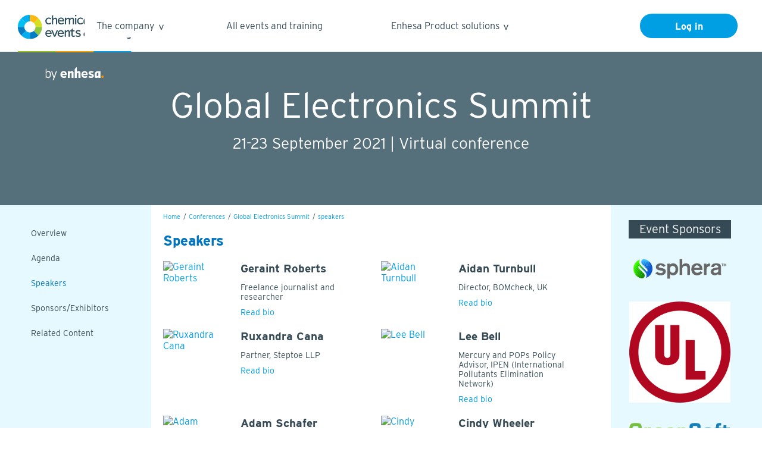

--- FILE ---
content_type: text/html;charset=utf-8
request_url: https://events.chemicalwatch.com/index.cfm?go=231788&s=speakers&view=print&view=print
body_size: 61400
content:

<!DOCTYPE html>
<html lang="en">
<head>
<meta charset="utf-8" />
<meta name="description" content="This&#x20;three-day&#x20;virtual&#x20;conference&#x20;offers&#x20;the&#x20;latest&#x20;information&#x20;and&#x20;advice&#x20;on&#x20;chemicals&#x20;management&#x20;and&#x20;restrictions&#x20;in&#x20;electronics,&#x20;presented&#x20;by&#x20;representatives&#x20;from&#x20;government&#x20;organisations,&#x20;trade&#x20;associations,&#x20;industry,&#x20;service&#x20;providers&#x20;and&#x20;NGOs.&#xd;&#xa;You&rsquo;ll&#x20;also&#x20;have&#x20;the&#x20;chance&#x20;to&#x20;network&#x20;virtually&#x20;with&#x20;other&#x20;attendees&#x20;and&#x20;put&#x20;your&#x20;questions&#x20;to&#x20;our&#x20;expert&#x20;speakers&#x20;during&#x20;the&#x20;dedicated&#x20;Q&amp;amp&#x3b;A&#x20;sessions.&#xd;&#xa;Key&#x20;topics&#x20;include&#xd;&#xa;&#xd;&#xa;Developments&#x20;from..." />
<meta name="robots" content="index,noarchive"/>
<meta name="verify-v1" content="qtIPKzOQ1D/53SN6nxeGwWUmJyng775vErYOm8G9wdQ=" />
<meta name="viewport" content="user-scalable=yes, width=device-width, initial-scale = 1"/>
<meta name="version" content="202501271.production"/>
<meta property="og:title" content="Chemical&#x20;Watch&#x20;Events&#x20;&amp;&#x20;Training&#x20;by&#x20;Enhesa"/>
<meta property="og:site_name" content="CW&#x20;Events"/>
<meta property="og:url" content="https&#x3a;&#x2f;&#x2f;events.chemicalwatch.com&#x2f;"/>
<meta property="og:description" content="Chemicals&#x20;management&#x20;and&#x20;control&#x20;conferences,&#x20;training&#x20;and&#x20;elearning"/>
<meta property="og:url" content="https&#x3a;&#x2f;&#x2f;events.chemicalwatch.com&#x2f;231788&#x2f;global-electronics-summit"><meta property="twitter:card" content="summary"><meta property="og:title" content="Global&#x20;Electronics&#x20;Summit&#x20;-&#x20;21-23&#x20;September&#x20;202113&#x3a;00&#x20;BST"><meta property="og:site_name" content="Events&#x20;&amp;&#x20;Training"><meta property="twitter:site" content="&#x40;chemicalwatch"><meta property="og:image" content="https&#x3a;&#x2f;&#x2f;events.chemicalwatch.com&#x2f;images&#x2f;Electronics&#x25;2DEurope&#x25;2Dcalendar.png"><meta property="og:description" content="A&#x20;three-day&#x20;virtual&#x20;conference&#x20;offering&#x20;the&#x20;latest&#x20;information&#x20;on&#x20;chemicals&#x20;management&#x20;and&#x20;restrictions&#x20;in&#x20;electronics,&#x20;plus&#x20;hot&#x20;topics.">
<title>Event Listing | Global Electronics Summit | Events & Training</title>
<link rel="canonical" href="https&#x3a;&#x2f;&#x2f;events.chemicalwatch.com&#x2f;231788&#x2f;global-electronics-summit&#x2f;speakers"/>
<link nonce="462E04F7-40EA-4457-8F6A872DC37AAE26" rel="stylesheet" href="&#x2f;_&#x2f;jquery&#x2f;featherlight&#x2f;1.7.14&#x2f;featherlight.min.css" media="screen"/>
<link nonce="462E04F7-40EA-4457-8F6A872DC37AAE26" rel="stylesheet" href="&#x2f;_&#x2f;jquery&#x2f;smartmenus&#x2f;1.2.1&#x2f;css&#x2f;sm-core-css.css" media="screen"/>
<link nonce="462E04F7-40EA-4457-8F6A872DC37AAE26" rel="stylesheet" href="&#x2f;assets&#x2f;202502251&#x2f;min&#x2f;css&#x2f;portal&#x2f;styles.css" media="screen"/>
<link nonce="462E04F7-40EA-4457-8F6A872DC37AAE26" rel="stylesheet" href="&#x2f;assets&#x2f;202502251&#x2f;min&#x2f;css&#x2f;print&#x2f;styles.css" media="print"/>
<link nonce="462E04F7-40EA-4457-8F6A872DC37AAE26" rel="stylesheet" href="&#x2f;&#x2f;use.typekit.net&#x2f;unl8mtf.css" media="screen"/>
<link nonce="462E04F7-40EA-4457-8F6A872DC37AAE26" rel="stylesheet" href="&#x2f;&#x2f;fonts.googleapis.com&#x2f;css&#x3f;family&#x3d;Roboto&#x3a;400,500,700&amp;display&#x3d;swap" media="screen"/>
<link nonce="462E04F7-40EA-4457-8F6A872DC37AAE26" rel="stylesheet" href="&#x2f;&#x2f;fonts.googleapis.com&#x2f;css2&#x3f;family&#x3d;Roboto&#x2b;Slab&#x3a;wght&#x40;700&amp;display&#x3d;swap" media="screen"/>
<link nonce="462E04F7-40EA-4457-8F6A872DC37AAE26" rel="stylesheet" href="&#x2f;&#x2f;brick.freetls.fastly.net&#x2f;Source&#x2b;Sans&#x2b;Pro&#x3a;400,400i,600,600i,700&#x3a;f" media="screen"/>
<!-- Google Tag Manager -->
<script nonce="462E04F7-40EA-4457-8F6A872DC37AAE26">
(function(w,d,s,l,i){w[l]=w[l]||[];w[l].push({'gtm.start':
new Date().getTime(),event:'gtm.js'});var f=d.getElementsByTagName(s)[0],
j=d.createElement(s),dl=l!='dataLayer'?'&l='+l:'';j.async=true;j.src=
'https://www.googletagmanager.com/gtm.js?id='+i+dl;f.parentNode.insertBefore(j,f);
})(window,document,'script','dataLayer','GTM-5TDS4B7');
</script>
<!-- End Google Tag Manager -->
<script nonce="462E04F7-40EA-4457-8F6A872DC37AAE26" src="&#x2f;_&#x2f;jquery&#x2f;jquery-3.7.1.min.js"></script>
<meta http-equiv="Content-Security-Policy" content="default-src&#x20;&#x27;self&#x27;&#x20;&#x2a;.hs-analytics.net&#x20;&#x2a;.usemessages.com&#x20;googleads.g.doubleclick.net&#x20;securepubads.g.doubleclick.net&#x20;&#x2a;.doubleclick.net&#x3b;&#xd;&#xa;&#xd;&#xa;script-src&#x20;&#x27;self&#x27;&#x20;&#x27;nonce-462E04F7-40EA-4457-8F6A872DC37AAE26&#x27;&#x20;&#x27;strict-dynamic&#x27;&#x20;&#x27;unsafe-inline&#x27;&#x20;&#x27;unsafe-eval&#x27;&#x20;&#x2a;.googletagmanager.com&#x20;&#x2a;.hs-scripts.com&#x20;&#x2a;.linkedin.com&#x20;&#x2a;.bing.com&#x20;&#x2a;.licdn.com&#x20;&#x2a;.gotowebinar.com&#x20;&#x2a;.hs-analytics.net&#x20;&#x2a;.usemessages.com&#x20;googleads.g.doubleclick.net&#x20;securepubads.g.doubleclick.net&#x20;&#x2a;.doubleclick.net&#x20;&#x2a;.vimeo.com&#x20;&#x2a;.gstatic.com&#x3b;&#xd;&#xa;&#xd;&#xa;script-src-attr&#x20;&#x27;self&#x27;&#x20;&#x27;unsafe-inline&#x27;&#x3b;&#xd;&#xa;&#xd;&#xa;script-src-elem&#x20;&#x27;self&#x27;&#x20;&#x27;unsafe-inline&#x27;&#x20;&#x2a;.google.com&#x20;google.com&#x20;&#x2a;.googleapis.com&#x20;&#x2a;.google-analytics.com&#x20;&#x2a;.googletagservices.com&#x20;&#x2a;.calibermind.com&#x20;&#x2a;.intercom.io&#x20;&#x2a;.intercomcdn.com&#x20;&#x2a;.doubleclick.net&#x20;&#x2a;.googlesyndication.com&#x20;&#x2a;.googletagmanager.com&#x20;localhost&#x20;&#x2a;.enhesa.com&#x20;&#x2a;.pendo.io&#x20;cdn.eu.pendo.io&#x20;&#x2a;.licdn.com&#x20;&#x2a;.bing.com&#x20;&#x2a;.hs-scripts.com&#x20;&#x2a;.hs-analytics.net&#x20;&#x2a;.hsadspixel.net&#x20;&#x2a;.hs-banner.com&#x20;&#x2a;.hubspot.com&#x20;&#x2a;.usemessages.com&#x20;&#x2a;.adtrafficquality.google&#x20;fonts.googleapis.com&#x20;&#x2a;.gstatic.com&#x20;&#x2a;.hscollectedforms.net&#x20;js.hscollectedforms.net&#x3b;&#xd;&#xa;&#xd;&#xa;style-src&#x20;&#x27;self&#x27;&#x20;&#x27;nonce-462E04F7-40EA-4457-8F6A872DC37AAE26&#x27;&#x20;&#x27;unsafe-inline&#x27;&#x20;&#x2a;.typekit.net&#x20;&#x2a;.gstatic.com&#x20;&#x2a;.hs-analytics.net&#x20;fonts.googleapis.com&#x20;brick.freetls.fastly.net&#x20;googleads.g.doubleclick.net&#x3b;&#xd;&#xa;&#xd;&#xa;style-src-elem&#x20;&#x27;self&#x27;&#x20;&#x27;unsafe-inline&#x27;&#x20;&#x2a;.typekit.net&#x20;&#x2a;.gstatic.com&#x20;fonts.googleapis.com&#x20;brick.freetls.fastly.net&#x20;&#x2a;.pendo.io&#x20;cdn.eu.pendo.io&#x20;googleads.g.doubleclick.net&#x3b;&#xd;&#xa;&#xd;&#xa;style-src-attr&#x20;&#x27;self&#x27;&#x20;&#x27;unsafe-inline&#x27;&#x20;&#x2a;.enhesa.com&#x3b;&#xd;&#xa;&#xd;&#xa;img-src&#x20;&#x27;self&#x27;&#x20;blob&#x3a;&#x20;data&#x3a;&#x20;&#x2a;.chemicalwatch.com&#x20;&#x2a;.chemicalwatch.test&#x3a;&#x2a;&#x20;https&#x3a;&#x2f;&#x2f;chemical-watch.s3.eu-west-1.amazonaws.com&#x20;https&#x3a;&#x2f;&#x2f;chemical-watch.s3.amazonaws.com&#x20;&#x2a;.vimeocdn.com&#x20;&#x2a;.google.com&#x20;google.com&#x20;&#x2a;.google.pt&#x20;google.pt&#x20;&#x2a;.gstatic.com&#x20;&#x2a;.googlesyndication.com&#x20;&#x2a;.pendo.io&#x20;cdn.eu.pendo.io&#x20;&#x2a;.googleadservices.com&#x20;www.googleadservices.com&#x20;&#x2a;.ads.linkedin.com&#x20;&#x2a;.bing.com&#x20;&#x2a;.hubspot.com&#x20;&#x2a;.hsforms.com&#x20;&#x2a;.adtrafficquality.google&#x20;&#x2a;.googletagmanager.com&#x20;stats.g.doubleclick.net&#x20;&#x2a;.intercomcdn.com&#x20;&#x2a;.googleapis.com&#x3b;&#xd;&#xa;&#xd;&#xa;font-src&#x20;&#x27;self&#x27;&#x20;&#x2a;.fastly.net&#x20;&#x2a;.typekit.net&#x20;font.gstatic.com&#x20;&#x2a;.gstatic.com&#x20;&#x2a;.intercomcdn.com&#x20;fonts.googleapis.com&#x20;brick.freetls.fastly.net&#x20;&#x2a;.cloudflare.com&#x3b;&#xd;&#xa;&#xd;&#xa;media-src&#x20;&#x27;self&#x27;&#x20;&#x2a;.gotowebinar.com&#x20;&#x2a;.cvent.me&#x20;&#x2a;.vimeo.com&#x20;&#x2a;.vimeocdn.com&#x3b;&#xd;&#xa;&#xd;&#xa;object-src&#x20;&#x27;none&#x27;&#x3b;&#xd;&#xa;&#xd;&#xa;base-uri&#x20;&#x27;none&#x27;&#x3b;&#xd;&#xa;&#xd;&#xa;form-action&#x20;&#x27;self&#x27;&#x20;localhost&#x20;&#x2a;.enhesa.com&#x20;&#x2a;.doubleclick.net&#x20;&#x2a;.googlesyndication.com&#x20;&#x2a;.googleapis.com&#x20;chemicalwatch.ultracartdev.com&#x3b;&#xd;&#xa;&#xd;&#xa;connect-src&#x20;&#x27;self&#x27;&#x20;&#x2a;.calibermind.com&#x20;&#x2a;.chemicalwatch.com&#x20;&#x2a;.chemicalwatch.test&#x20;&#x2a;.chemicalwatch.test&#x3a;9081&#x20;&#x2a;.intercom.io&#x20;&#x2a;.google-analytics.com&#x20;&#x2a;.doubleclick.net&#x20;&#x2a;.googlesyndication.com&#x20;&#x2a;.googleapis.com&#x20;&#x2a;.pendo.io&#x20;cdn.eu.pendo.io&#x20;&#x2a;.adtrafficquality.google&#x20;&#x2a;.google.com&#x20;google.com&#x20;&#x2a;.bing.com&#x20;&#x2a;.linkedin.com&#x20;&#x2a;.google.pt&#x20;google.pt&#x20;wss&#x3a;&#x2f;&#x2f;nexus-websocket-a.intercom.io&#x20;&#x2a;.hubspot.com&#x20;&#x2a;.hubapi.com&#x20;&#x2a;.hsappstatic.net&#x20;static.hsappstatic.net&#x20;&#x2a;.hscollectedforms.net&#x20;&#x2a;.cvent.me&#x20;&#x2a;.gstatic.com&#x3b;&#xd;&#xa;&#xd;&#xa;frame-src&#x20;&#x27;self&#x27;&#x20;&#x2a;.google.com&#x20;&#x2a;.intercom.io&#x20;&#x2a;.intercomcdn.com&#x20;&#x2a;.doubleclick.net&#x20;&#x2a;.googlesyndication.com&#x20;&#x2a;.googletagmanager.com&#x20;&#x2a;.adtrafficquality.google&#x20;&#x2a;.vimeo.com&#x20;open.spotify.com&#x20;&#x2a;.vimeocdn.com&#x20;&#x2a;.hubspot.com&#x20;&#x2a;.pendo.io&#x20;cdn.eu.pendo.io&#x20;&#x2a;.amazonaws.com&#x3b;&#xd;&#xa;&#xd;&#xa;fenced-frame-src&#x20;&#x27;self&#x27;&#x3b;&#xd;&#xa;&#xd;&#xa;frame-ancestors&#x20;&#x2a;.enhesa.com">
<link rel="shortcut icon" href="&#x2f;static&#x2f;favicon-cw.png" type="image/png">
<link rel="icon" href="&#x2f;static&#x2f;favicon-cw.png" type="image/png">
<link rel="copyright" href="https&#x3a;&#x2f;&#x2f;events.chemicalwatch.com&#x2f;terms_and_conditions">
<script nonce='462E04F7-40EA-4457-8F6A872DC37AAE26'>(function(i,s,o,g,r,a,m){i['GoogleAnalyticsObject']=r;i[r]=i[r]||function(){
(i[r].q=i[r].q||[]).push(arguments)},i[r].l=1*new Date();a=s.createElement(o),
m=s.getElementsByTagName(o)[0];a.async=1;a.src=g;m.parentNode.insertBefore(a,m)
})(window,document,'script','https://www.google-analytics.com/analytics.js','ga');
ga( 'create','UA-20204751-1','auto',{'allowLinker':true } );
ga( 'require','linker' );
ga( 'linker:autoLink',[ 'chemicalwatch.ultracartdev.com']);ga( 'set',{
'dimension1': 'Not\x20logged\x20in'
});ga( 'set',{
'dimension2': 'Event'
});ga( 'send','pageview' );
ga( 'require','ecommerce' );</script>
<script src="&#x2f;assets&#x2f;202502251&#x2f;min&#x2f;js&#x2f;calibermind/calibermind.js"></script>
<script src="&#x2f;assets&#x2f;202502251&#x2f;min&#x2f;js&#x2f;pendo/pendo.js"></script>
<script nonce="462E04F7-40EA-4457-8F6A872DC37AAE26">
const user = {
accountId: 0,
email: '',
name: ' ',
organization: '',
}
initializePendo(user);
</script>
<script nonce="462E04F7-40EA-4457-8F6A872DC37AAE26">
var googletag = googletag || {};
googletag.cmd = googletag.cmd || [];
(function() {
var gads = document.createElement( 'script' );
gads.async = true;
gads.type = 'text/javascript';
var useSSL = 'https:' == document.location.protocol;
gads.src = ( useSSL? 'https:': 'http:' ) + '//www.googletagservices.com/tag/js/gpt.js';
var node = document.getElementsByTagName( 'script' )[0];
node.parentNode.insertBefore( gads,node );
})();
if ( typeof( googletag ) != 'undefined' ) {
googletag.cmd.push( function() {
googletag.defineSlot( '/1980463/ET_Home_MedRectangle_Right_4_192x287',[192, 287],'ET_Home_MedRectangle_Right_4_192x287' )
.addService( googletag.pubads() );
googletag.pubads().enableSingleRequest();
googletag.enableServices();
} );
}
</script>
<script type="application/ld+json">
{"@context":"https://schema.org/","@type":"Organization","name":"Enhesa Product","legalName":" Ltd","url":"https://product.enhesa.com","logo":"https://product.enhesa.com/assets/img/CW/logo.svg","foundingDate":"2007","sameAs":["https://twitter.com/chemicalwatch","https://www.linkedin.com/company/chemical-watch/","https://www.facebook.com/Chemical-Watch-1522673931186812/"],"contactPoint":{"@type":"ContactPoint","contactType":"customer support","telephone":"+44 (0)1743 818 101","email":"product.support@enhesa.com"}}
</script>
<script type="application/ld+json">
{"@context":"https://schema.org/","headline":"Global Electronics Summit","description":"<p>This three-day virtual conference offers the latest information and advice on chemicals management and restrictions in electronics, presented by representatives from government organisations, trade associations, industry, service providers and NGOs.</p>\r\n<p>You’ll also have the chance to network virtually with other attendees and put your questions to our expert speakers during the dedicated Q&amp;A sessions.</p>\r\n<p><strong>Key topics include</strong></p>\r\n<ul>\r\n<li aria-level=\"1\">Developments from Europe, including the coherence of RoHS, REACH and other chemical-product policies that affect electronics, and the proposed new REACH restriction on PFASs</li>\r\n<li aria-level=\"1\">The EU sustainable products initiative: expectations from the electronics industry</li>\r\n<li aria-level=\"1\">The Echa Scip database and electronics</li>\r\n<li aria-level=\"1\">TSCA and other US regulations</li>\r\n<li aria-level=\"1\">The circular economy, including Circular Electronic Partnership initiative</li>\r\n<li aria-level=\"1\">Global electronics waste and recycling issues</li>\r\n<li aria-level=\"1\">Packaging issues and ecodesign</li>\r\n<li aria-level=\"1\">RoHS around the world</li>\r\n<li aria-level=\"1\">Flame retardants</li>\r\n</ul>","datePublished":null,"dateModified":"2021-10-01T10:27:57Z","lastMajorUpdateDatetime":null,"@type":"BusinessEvent","name":"Global Electronics Summit","organizer":{"@type":"Organization","name":"Chemical Watch","url":"https://product.enhesa.com"},"location":{"@type":"VirtualLocation","url":"https://events.chemicalwatch.com/231788"},"eventAttendanceMode":"https://schema.org/OnlineEventAttendanceMode","startDate":"2021-09-21","endDate":"2021-09-23"}
</script>
<link href="https&#x3a;&#x2f;&#x2f;events.chemicalwatch.com&#x2f;feeds&#x2f;events.xml" rel="alternate" type="application/rss+xml" title="Events&#x20;&amp;&#x20;Training from Chemical Watch"/><style>.notice { background:#3ebcd2;color:#fff;padding:10px;text-align:center } .notice a { color:#fff !important; } .notice a:hover { color:#BEE9F0 }</style></head>
<body id="top" class="et&#x20;events&#x20;event">
<!-- Google Tag Manager (noscript) -->
<noscript><iframe src="https://www.googletagmanager.com/ns.html?id=GTM-5TDS4B7"
height="0" width="0" style="display:none;visibility:hidden"></iframe></noscript>
<!-- End Google Tag Manager (noscript) -->
<p class="screenreader-only">Skip to: <a href="#top-navigation">top navigation</a> | <a href="#main-navigation">main navigation</a> | <a href="#content">main content</a></p>
<div class="frame">
<div class="top-bar">
<div class="logo">
<a href="/">
<img src="&#x2f;assets&#x2f;202502251&#x2f;img&#x2f;ET&#x2f;logo-eventportal.svg" alt="Company logo"/>
</a>
</div>
<nav>
<!-- Mobile menu toggle button (hamburger/x icon) -->
<input id="hamburger-nav-state" type="checkbox" />
<label class="hamburger-nav-btn" for="hamburger-nav-state">
<span class="hamburger-nav-btn-icon"></span>
</label>
<ul id="product-navigation" class="sm sm-simple product-navigation hamburger-nav">
<li>
<a href="">The company</a>
<ul>
<li><a class="menu-size" href="https://www.enhesa.com/">Enhesa</a></li>
<li><a class="menu-size" href="https://www.enhesa.com/product-intelligence/contact-us-cw-events/">Contact Us</a></li>
</ul>
</li>
<li>
<a href="/">All events and training</a>
</li>
<li>
<a href="https://enhesa.com/product/solutions/">Enhesa Product solutions</a>
<ul>
<li><a class="menu-size" href="https://enhesa.com/product/our-solutions/professional-development/">Professional Development</a></li>
<li><a class="menu-size" href="https://enhesa.com/product/our-solutions/chemical-watch-news-insight/">Chemical Watch News &amp; Insight</a></li>
<li><a class="menu-size" href="https://enhesa.com/product/our-solutions/regulatory-database/">Regulatory Database</a></li>
</ul>
</li>
</ul>
</nav>
<div class="account">
<a class="button button-f modal-link" data-modal-width="655" href="/login">Log in</a>
</div>
</div>
<div class="banner" role="banner" style="background-image: url(https://static.chemicalwatch.com/logos/banner/event-portal-bg.png)">
<div class="banner-content">
<div class="banner-heading">
<h1>Global Electronics Summit</h1>
</div>
<div class="banner-heading-sub"><time datetime="2021-09-21T13:00:00+01:00">21</time>-<time datetime="2021-09-23T20:00:00+01:00">23 September 2021</time> | Virtual conference</div>
<div class="cta-buttons">
</div>
</div>
</div>
<div id="content" class="content">
<nav>
<ul class="section-navigation">
<li>
<span class="toggle" aria-haspopup="true">
<input id="group-1" type="checkbox" hidden />
<label for="group-1">Select section <span>▼</span></label>
<ul class="group-list">
<li>
<a href="&#x2f;231788&#x2f;global-electronics-summit">Overview</a>
</li>
<li>
<a href="&#x2f;231788&#x2f;global-electronics-summit&#x2f;programme">Agenda</a>
</li>
<li>
<a class="selected" href="&#x2f;231788&#x2f;global-electronics-summit&#x2f;speakers">Speakers</a>
</li>
<li>
<a href="&#x2f;231788&#x2f;global-electronics-summit&#x2f;partners">Sponsors&#x2f;Exhibitors</a>
</li>
<li>
<a href="&#x2f;231788&#x2f;global-electronics-summit&#x2f;articles">Related Content</a>
</li>
<li>
</li>
</ul>
</span>
</li>
</ul>
</nav>
<section class="main" role="main">
<ol class="breadcrumb" itemscope itemtype="http://schema.org/BreadcrumbList">
<li itemprop="itemListElement" itemscope itemtype="http://schema.org/ListItem">
<a itemprop="item" href="https&#x3a;&#x2f;&#x2f;events.chemicalwatch.com&#x2f;"><span itemprop="name">Home</span></a>
<meta itemprop="position" content="1">
</li>
<li itemprop="itemListElement" itemscope itemtype="http://schema.org/ListItem">
<a itemprop="item" href="https&#x3a;&#x2f;&#x2f;events.chemicalwatch.com&#x2f;conferences"><span itemprop="name">Conferences</span></a>
<meta itemprop="position" content="2">
</li>
<li itemprop="itemListElement" itemscope itemtype="http://schema.org/ListItem">
<a itemprop="item" href="https&#x3a;&#x2f;&#x2f;events.chemicalwatch.com&#x2f;231788&#x2f;global-electronics-summit"><span itemprop="name">Global Electronics Summit</span></a>
<meta itemprop="position" content="3">
</li>
<li itemprop="itemListElement" itemscope itemtype="http://schema.org/ListItem">
<a itemprop="item" href="https&#x3a;&#x2f;&#x2f;events.chemicalwatch.com&#x2f;231788&#x2f;global-electronics-summit&#x2f;speakers"><span itemprop="name">speakers</span></a>
<meta itemprop="position" content="3">
</li>
</ol>
<article>
<h2>Speakers</h2>
<div class="speaker-panel">
<div itemprop="employee" itemscope itemtype="http://schema.org/Person" class="speaker">
<div class="photo">
<a href="&#x2f;231788&#x2f;global-electronics-summit/speakers?speakerID=64865">
<img alt="Geraint&#x20;Roberts" loading="lazy" src="https&#x3a;&#x2f;&#x2f;static.chemicalwatch.com&#x2f;Geraint-Roberts.jpg">
</a>
</div>
<div class="info">
<div class="name" itemprop="name">
<h3>Geraint Roberts</h3>
</div>
<div class="jobtitle">
<meta itemprop="jobTitle" content=""/>
<meta itemprop="worksFor" itemscope itemtype="http://schema.org/Organization" itemref="organisation"/>
<meta id="organisation" content="Freelance&#x20;journalist&#x20;and&#x20;researcher"/>
Freelance journalist and researcher
</div>
<div>
<a href="&#x2f;231788&#x2f;global-electronics-summit/speakers?speakerID=64865">Read bio</a>
</div>
</div>
</div>
<div itemprop="employee" itemscope itemtype="http://schema.org/Person" class="speaker">
<div class="photo">
<a href="&#x2f;231788&#x2f;global-electronics-summit/speakers?speakerID=58741">
<img alt="Aidan&#x20;Turnbull" loading="lazy" src="https&#x3a;&#x2f;&#x2f;static.chemicalwatch.com&#x2f;Aidan-Turnbull101303.jpg">
</a>
</div>
<div class="info">
<div class="name" itemprop="name">
<h3>Aidan Turnbull</h3>
</div>
<div class="jobtitle">
<meta itemprop="jobTitle" content="Director"/>
<meta itemprop="worksFor" itemscope itemtype="http://schema.org/Organization" itemref="organisation"/>
<meta id="organisation" content="BOMcheck,&#x20;UK"/>
Director, BOMcheck, UK
</div>
<div>
<a href="&#x2f;231788&#x2f;global-electronics-summit/speakers?speakerID=58741">Read bio</a>
</div>
</div>
</div>
<div itemprop="employee" itemscope itemtype="http://schema.org/Person" class="speaker">
<div class="photo">
<a href="&#x2f;231788&#x2f;global-electronics-summit/speakers?speakerID=67383">
<img alt="Ruxandra&#x20;Cana" loading="lazy" src="https&#x3a;&#x2f;&#x2f;static.chemicalwatch.com&#x2f;Cana-Ruxandra-opt.jpg">
</a>
</div>
<div class="info">
<div class="name" itemprop="name">
<h3>Ruxandra Cana</h3>
</div>
<div class="jobtitle">
<meta itemprop="jobTitle" content="Partner"/>
<meta itemprop="worksFor" itemscope itemtype="http://schema.org/Organization" itemref="organisation"/>
<meta id="organisation" content="Steptoe&#x20;LLP"/>
Partner, Steptoe LLP
</div>
<div>
<a href="&#x2f;231788&#x2f;global-electronics-summit/speakers?speakerID=67383">Read bio</a>
</div>
</div>
</div>
<div itemprop="employee" itemscope itemtype="http://schema.org/Person" class="speaker">
<div class="photo">
<a href="&#x2f;231788&#x2f;global-electronics-summit/speakers?speakerID=287950">
<img alt="Lee&#x20;Bell" loading="lazy" src="https&#x3a;&#x2f;&#x2f;static.chemicalwatch.com&#x2f;Lee-Bell-500x500-24.06.2021.png">
</a>
</div>
<div class="info">
<div class="name" itemprop="name">
<h3>Lee Bell</h3>
</div>
<div class="jobtitle">
<meta itemprop="jobTitle" content="Mercury&#x20;and&#x20;POPs&#x20;Policy&#x20;Advisor"/>
<meta itemprop="worksFor" itemscope itemtype="http://schema.org/Organization" itemref="organisation"/>
<meta id="organisation" content="IPEN&#x20;&#x28;International&#x20;Pollutants&#x20;Elimination&#x20;Network&#x29;"/>
Mercury and POPs Policy Advisor, IPEN &#x28;International Pollutants Elimination Network&#x29;
</div>
<div>
<a href="&#x2f;231788&#x2f;global-electronics-summit/speakers?speakerID=287950">Read bio</a>
</div>
</div>
</div>
<div itemprop="employee" itemscope itemtype="http://schema.org/Person" class="speaker">
<div class="photo">
<a href="&#x2f;231788&#x2f;global-electronics-summit/speakers?speakerID=320018">
<img alt="Adam&#x20;Schafer" loading="lazy" src="https&#x3a;&#x2f;&#x2f;static.chemicalwatch.com&#x2f;Adam-Schafer-intel.jpg">
</a>
</div>
<div class="info">
<div class="name" itemprop="name">
<h3>Adam Schafer</h3>
</div>
<div class="jobtitle">
<meta itemprop="jobTitle" content="Director&#x20;of&#x20;Supply&#x20;Chain&#x20;Responsibility"/>
<meta itemprop="worksFor" itemscope itemtype="http://schema.org/Organization" itemref="organisation"/>
<meta id="organisation" content="Intel,&#x20;US"/>
Director of Supply Chain Responsibility, Intel, US
</div>
<div>
<a href="&#x2f;231788&#x2f;global-electronics-summit/speakers?speakerID=320018">Read bio</a>
</div>
</div>
</div>
<div itemprop="employee" itemscope itemtype="http://schema.org/Person" class="speaker">
<div class="photo">
<a href="&#x2f;231788&#x2f;global-electronics-summit/speakers?speakerID=270648">
<img alt="Cindy&#x20;Wheeler" loading="lazy" src="https&#x3a;&#x2f;&#x2f;static.chemicalwatch.com&#x2f;Cindy-Wheeler-500x500-15.06.21.png">
</a>
</div>
<div class="info">
<div class="name" itemprop="name">
<h3>Cindy Wheeler</h3>
</div>
<div class="jobtitle">
<meta itemprop="jobTitle" content="Attorney-adviser,&#x20;Existing&#x20;Chemicals&#x20;Risk&#x20;Management&#x20;Division,&#x20;Office&#x20;of&#x20;Pollution&#x20;Prevention&#x20;and&#x20;Toxics"/>
<meta itemprop="worksFor" itemscope itemtype="http://schema.org/Organization" itemref="organisation"/>
<meta id="organisation" content="EPA"/>
Attorney-adviser, Existing Chemicals Risk Management Division, Office of Pollution Prevention and Toxics, EPA
</div>
<div>
<a href="&#x2f;231788&#x2f;global-electronics-summit/speakers?speakerID=270648">Read bio</a>
</div>
</div>
</div>
<div itemprop="employee" itemscope itemtype="http://schema.org/Person" class="speaker">
<div class="photo">
<a href="&#x2f;231788&#x2f;global-electronics-summit/speakers?speakerID=58935">
<img alt="Richard&#x20;Engler" loading="lazy" src="https&#x3a;&#x2f;&#x2f;static.chemicalwatch.com&#x2f;Richard-Engler-opt.jpg">
</a>
</div>
<div class="info">
<div class="name" itemprop="name">
<h3>Richard Engler</h3>
</div>
<div class="jobtitle">
<meta itemprop="jobTitle" content="Director&#x20;of&#x20;Chemistry"/>
<meta itemprop="worksFor" itemscope itemtype="http://schema.org/Organization" itemref="organisation"/>
<meta id="organisation" content="Bergeson&#x20;&amp;&#x20;Campbell,&#x20;PC"/>
Director of Chemistry, Bergeson &amp; Campbell, PC
</div>
<div>
<a href="&#x2f;231788&#x2f;global-electronics-summit/speakers?speakerID=58935">Read bio</a>
</div>
</div>
</div>
<div itemprop="employee" itemscope itemtype="http://schema.org/Person" class="speaker">
<div class="photo">
<a href="&#x2f;231788&#x2f;global-electronics-summit/speakers?speakerID=58933">
<img alt="Lynn&#x20;L.&#x20;Bergeson" loading="lazy" src="https&#x3a;&#x2f;&#x2f;static.chemicalwatch.com&#x2f;Lynn-Bergeson-opt.jpg">
</a>
</div>
<div class="info">
<div class="name" itemprop="name">
<h3>Lynn L. Bergeson</h3>
</div>
<div class="jobtitle">
<meta itemprop="jobTitle" content="Managing&#x20;Partner&#x20;of&#x20;Bergeson&#x20;&amp;&#x20;Campbell,&#x20;P.C.&#x20;&#x28;B&amp;C&reg;&#x29;&#x20;and&#x20;President&#x20;of&#x20;The&#x20;Acta&#x20;Group,&#x20;L.L.C.&#x20;&#x28;Acta&reg;&#x29;"/>
<meta itemprop="worksFor" itemscope itemtype="http://schema.org/Organization" itemref="organisation"/>
<meta id="organisation" content="Bergeson&#x20;&amp;&#x20;Campbell,&#x20;USA"/>
Managing Partner of Bergeson &amp; Campbell, P.C. &#x28;B&amp;C&reg;&#x29; and President of The Acta Group, L.L.C. &#x28;Acta&reg;&#x29;, Bergeson &amp; Campbell, USA
</div>
<div>
<a href="&#x2f;231788&#x2f;global-electronics-summit/speakers?speakerID=58933">Read bio</a>
</div>
</div>
</div>
<div itemprop="employee" itemscope itemtype="http://schema.org/Person" class="speaker">
<div class="photo">
<a href="&#x2f;231788&#x2f;global-electronics-summit/speakers?speakerID=59363">
<img alt="Michael&#x20;Kirschner" loading="lazy" src="https&#x3a;&#x2f;&#x2f;static.chemicalwatch.com&#x2f;Michael-Kirschner-photo-jpg-opt.jpg">
</a>
</div>
<div class="info">
<div class="name" itemprop="name">
<h3>Michael Kirschner</h3>
</div>
<div class="jobtitle">
<meta itemprop="jobTitle" content="President"/>
<meta itemprop="worksFor" itemscope itemtype="http://schema.org/Organization" itemref="organisation"/>
<meta id="organisation" content="Design&#x20;Chain&#x20;Associates,&#x20;LLC,&#x20;United&#x20;States"/>
President, Design Chain Associates, LLC, United States
</div>
<div>
<a href="&#x2f;231788&#x2f;global-electronics-summit/speakers?speakerID=59363">Read bio</a>
</div>
</div>
</div>
<div itemprop="employee" itemscope itemtype="http://schema.org/Person" class="speaker">
<div class="photo">
<a href="&#x2f;231788&#x2f;global-electronics-summit/speakers?speakerID=76014">
<img alt="Laura&#x20;M.&#x20;Duncan" loading="lazy" src="https&#x3a;&#x2f;&#x2f;static.chemicalwatch.com&#x2f;Laura-Metz-Duncan_updated-bio-photo_opt.jpg">
</a>
</div>
<div class="info">
<div class="name" itemprop="name">
<h3>Laura M. Duncan</h3>
</div>
<div class="jobtitle">
<meta itemprop="jobTitle" content="Principal"/>
<meta itemprop="worksFor" itemscope itemtype="http://schema.org/Organization" itemref="organisation"/>
<meta id="organisation" content="Product&#x20;Law&#x20;Group,&#x20;United&#x20;States"/>
Principal, Product Law Group, United States
</div>
<div>
<a href="&#x2f;231788&#x2f;global-electronics-summit/speakers?speakerID=76014">Read bio</a>
</div>
</div>
</div>
<div itemprop="employee" itemscope itemtype="http://schema.org/Person" class="speaker">
<div class="photo">
<a href="&#x2f;231788&#x2f;global-electronics-summit/speakers?speakerID=69713">
<img alt="Aury&#x20;Hathout" loading="lazy" src="https&#x3a;&#x2f;&#x2f;static.chemicalwatch.com&#x2f;Aury-Hathout.jpg">
</a>
</div>
<div class="info">
<div class="name" itemprop="name">
<h3>Aury Hathout</h3>
</div>
<div class="jobtitle">
<meta itemprop="jobTitle" content="President&#x20;and&#x20;Lab&#x20;Quality&#x20;Manager"/>
<meta itemprop="worksFor" itemscope itemtype="http://schema.org/Organization" itemref="organisation"/>
<meta id="organisation" content="Enviropass&#x20;Expertise&#x20;Inc,&#x20;Canada"/>
President and Lab Quality Manager, Enviropass Expertise Inc, Canada
</div>
<div>
<a href="&#x2f;231788&#x2f;global-electronics-summit/speakers?speakerID=69713">Read bio</a>
</div>
</div>
</div>
<div itemprop="employee" itemscope itemtype="http://schema.org/Person" class="speaker">
<div class="photo">
<a href="&#x2f;231788&#x2f;global-electronics-summit/speakers?speakerID=68045">
<img alt="Lauren&#x20;Heine&#x20;PH.D." loading="lazy" src="https&#x3a;&#x2f;&#x2f;static.chemicalwatch.com&#x2f;Lauren-Heine-opt.png">
</a>
</div>
<div class="info">
<div class="name" itemprop="name">
<h3>Lauren Heine PH.D.</h3>
</div>
<div class="jobtitle">
<meta itemprop="jobTitle" content="Director&#x20;of&#x20;Science&#x20;&amp;&#x20;Data&nbsp;Integrity"/>
<meta itemprop="worksFor" itemscope itemtype="http://schema.org/Organization" itemref="organisation"/>
<meta id="organisation" content="Cofounder,&#x20;ChemFORWARD"/>
Director of Science &amp; Data&nbsp;Integrity, Cofounder, ChemFORWARD
</div>
<div>
<a href="&#x2f;231788&#x2f;global-electronics-summit/speakers?speakerID=68045">Read bio</a>
</div>
</div>
</div>
<div itemprop="employee" itemscope itemtype="http://schema.org/Person" class="speaker">
<div class="photo">
<a href="&#x2f;231788&#x2f;global-electronics-summit/speakers?speakerID=275370">
<img alt="Chris&#x20;Flanders" loading="lazy" src="https&#x3a;&#x2f;&#x2f;static.chemicalwatch.com&#x2f;Chris-Flanders-500x500-17.06.2021.png">
</a>
</div>
<div class="info">
<div class="name" itemprop="name">
<h3>Chris Flanders</h3>
</div>
<div class="jobtitle">
<meta itemprop="jobTitle" content="Manager&#x20;-&#x20;Environmental&#x20;Compliance"/>
<meta itemprop="worksFor" itemscope itemtype="http://schema.org/Organization" itemref="organisation"/>
<meta id="organisation" content="Google"/>
Manager - Environmental Compliance, Google
</div>
<div>
<a href="&#x2f;231788&#x2f;global-electronics-summit/speakers?speakerID=275370">Read bio</a>
</div>
</div>
</div>
<div itemprop="employee" itemscope itemtype="http://schema.org/Person" class="speaker">
<div class="photo">
<a href="&#x2f;231788&#x2f;global-electronics-summit/speakers?speakerID=68611">
<img alt="Carol&#x20;J.&#x20;Monahan&#x20;Cummings" loading="lazy" src="https&#x3a;&#x2f;&#x2f;static.chemicalwatch.com&#x2f;cmc-opt.jpg">
</a>
</div>
<div class="info">
<div class="name" itemprop="name">
<h3>Carol J. Monahan Cummings</h3>
</div>
<div class="jobtitle">
<meta itemprop="jobTitle" content="Chief&#x20;Counsel"/>
<meta itemprop="worksFor" itemscope itemtype="http://schema.org/Organization" itemref="organisation"/>
<meta id="organisation" content="Office&#x20;of&#x20;Environmental&#x20;Health&#x20;Hazard&#x20;Assessment&#x20;&#x28;OEHHA&#x29;"/>
Chief Counsel, Office of Environmental Health Hazard Assessment &#x28;OEHHA&#x29;
</div>
<div>
<a href="&#x2f;231788&#x2f;global-electronics-summit/speakers?speakerID=68611">Read bio</a>
</div>
</div>
</div>
<div itemprop="employee" itemscope itemtype="http://schema.org/Person" class="speaker">
<div class="photo">
<a href="&#x2f;231788&#x2f;global-electronics-summit/speakers?speakerID=59157">
<img alt="Stacie&#x20;Abraham" loading="lazy" src="https&#x3a;&#x2f;&#x2f;static.chemicalwatch.com&#x2f;Stacie-Abraham-500x500-02122020jpg.png">
</a>
</div>
<div class="info">
<div class="name" itemprop="name">
<h3>Stacie Abraham</h3>
</div>
<div class="jobtitle">
<meta itemprop="jobTitle" content="Regulatory&#x20;Program&#x20;Manager,&#x20;Business&#x20;Development&#x20;&amp;&#x20;Client&#x20;Solutions,&#x20;Distinguished&#x20;Member&#x20;of&#x20;Technical&#x20;Staff"/>
<meta itemprop="worksFor" itemscope itemtype="http://schema.org/Organization" itemref="organisation"/>
<meta id="organisation" content="UL&#x20;William&#x20;Henry&#x20;Merrill&#x20;Society"/>
Regulatory Program Manager, Business Development &amp; Client Solutions, Distinguished Member of Technical Staff, UL William Henry Merrill Society
</div>
<div>
<a href="&#x2f;231788&#x2f;global-electronics-summit/speakers?speakerID=59157">Read bio</a>
</div>
</div>
</div>
<div itemprop="employee" itemscope itemtype="http://schema.org/Person" class="speaker">
<div class="photo">
<a href="&#x2f;231788&#x2f;global-electronics-summit/speakers?speakerID=59282">
<img alt="David&#x20;Dillon" loading="lazy" src="https&#x3a;&#x2f;&#x2f;static.chemicalwatch.com&#x2f;David-Dillon-1-opt.jpg">
</a>
</div>
<div class="info">
<div class="name" itemprop="name">
<h3>David Dillon</h3>
</div>
<div class="jobtitle">
<meta itemprop="jobTitle" content="Independent&#x20;Biocides&#x20;Expert"/>
<meta itemprop="worksFor" itemscope itemtype="http://schema.org/Organization" itemref="organisation"/>
<meta id="organisation" content=""/>
Independent Biocides Expert
</div>
<div>
<a href="&#x2f;231788&#x2f;global-electronics-summit/speakers?speakerID=59282">Read bio</a>
</div>
</div>
</div>
<div itemprop="employee" itemscope itemtype="http://schema.org/Person" class="speaker">
<div class="photo">
<a href="&#x2f;231788&#x2f;global-electronics-summit/speakers?speakerID=211437">
<img alt="Venkatesha&#x20;Murthy" loading="lazy" src="https&#x3a;&#x2f;&#x2f;static.chemicalwatch.com&#x2f;rsz_mr_venky_-_copy.jpg">
</a>
</div>
<div class="info">
<div class="name" itemprop="name">
<h3>Venkatesha Murthy</h3>
</div>
<div class="jobtitle">
<meta itemprop="jobTitle" content="Founder&#x20;and&#x20;Managing&#x20;Director"/>
<meta itemprop="worksFor" itemscope itemtype="http://schema.org/Organization" itemref="organisation"/>
<meta id="organisation" content="Vans&#x20;Chemistry"/>
Founder and Managing Director, Vans Chemistry
</div>
<div>
<a href="&#x2f;231788&#x2f;global-electronics-summit/speakers?speakerID=211437">Read bio</a>
</div>
</div>
</div>
<div itemprop="employee" itemscope itemtype="http://schema.org/Person" class="speaker">
<div class="photo">
<a href="&#x2f;231788&#x2f;global-electronics-summit/speakers?speakerID=270649">
<img alt="Jordan&#x20;Girling" loading="lazy" src="https&#x3a;&#x2f;&#x2f;static.chemicalwatch.com&#x2f;Jordan-Girling.jpg">
</a>
</div>
<div class="info">
<div class="name" itemprop="name">
<h3>Jordan Girling</h3>
</div>
<div class="jobtitle">
<meta itemprop="jobTitle" content="Head&#x20;of&#x20;Extended&#x20;Producer&#x20;Responsibility&#x20;&#x28;EPR&#x29;"/>
<meta itemprop="worksFor" itemscope itemtype="http://schema.org/Organization" itemref="organisation"/>
<meta id="organisation" content="WRAP"/>
Head of Extended Producer Responsibility &#x28;EPR&#x29;, WRAP
</div>
<div>
<a href="&#x2f;231788&#x2f;global-electronics-summit/speakers?speakerID=270649">Read bio</a>
</div>
</div>
</div>
<div itemprop="employee" itemscope itemtype="http://schema.org/Person" class="speaker">
<div class="photo">
<a href="&#x2f;231788&#x2f;global-electronics-summit/speakers?speakerID=311165">
<img alt="Carolina&#x20;Quadri" loading="lazy" src="https&#x3a;&#x2f;&#x2f;static.chemicalwatch.com&#x2f;carolina-quadri.png">
</a>
</div>
<div class="info">
<div class="name" itemprop="name">
<h3>Carolina Quadri</h3>
</div>
<div class="jobtitle">
<meta itemprop="jobTitle" content="Latin&#x20;America&#x20;Producer&#x20;Responsibility&#x20;Sr.&#x20;Consultant&#x20;-&#x20;Global&#x20;Product&#x20;Compliance&#x20;and&#x20;Environmental&#x20;Affairs"/>
<meta itemprop="worksFor" itemscope itemtype="http://schema.org/Organization" itemref="organisation"/>
<meta id="organisation" content="Dell,&#x20;Argentina"/>
Latin America Producer Responsibility Sr. Consultant - Global Product Compliance and Environmental Affairs, Dell, Argentina
</div>
<div>
<a href="&#x2f;231788&#x2f;global-electronics-summit/speakers?speakerID=311165">Read bio</a>
</div>
</div>
</div>
<div itemprop="employee" itemscope itemtype="http://schema.org/Person" class="speaker">
<div class="photo">
<a href="&#x2f;231788&#x2f;global-electronics-summit/speakers?speakerID=84177">
<img alt="Kelly&#x20;Scanlon" loading="lazy" src="https&#x3a;&#x2f;&#x2f;static.chemicalwatch.com&#x2f;Kelly-Scanlon-headshot-190409-opt.jpg">
</a>
</div>
<div class="info">
<div class="name" itemprop="name">
<h3>Kelly Scanlon</h3>
</div>
<div class="jobtitle">
<meta itemprop="jobTitle" content="Director,&#x20;Environmental&#x20;Policy&#x20;and&#x20;Research"/>
<meta itemprop="worksFor" itemscope itemtype="http://schema.org/Organization" itemref="organisation"/>
<meta id="organisation" content="IPC,&#x20;USA"/>
Director, Environmental Policy and Research, IPC, USA
</div>
<div>
<a href="&#x2f;231788&#x2f;global-electronics-summit/speakers?speakerID=84177">Read bio</a>
</div>
</div>
</div>
<div itemprop="employee" itemscope itemtype="http://schema.org/Person" class="speaker">
<div class="photo">
<a href="&#x2f;231788&#x2f;global-electronics-summit/speakers?speakerID=76376">
<img alt="Dan&#x20;Reid" loading="lazy" src="https&#x3a;&#x2f;&#x2f;static.chemicalwatch.com&#x2f;Dan-Reid-500x500-24.06.2021.png">
</a>
</div>
<div class="info">
<div class="name" itemprop="name">
<h3>Dan Reid</h3>
</div>
<div class="jobtitle">
<meta itemprop="jobTitle" content="Director&#x20;of&#x20;Environment&#x20;and&#x20;Circularity"/>
<meta itemprop="worksFor" itemscope itemtype="http://schema.org/Organization" itemref="organisation"/>
<meta id="organisation" content="Responsible&#x20;Business&#x20;Alliance"/>
Director of Environment and Circularity, Responsible Business Alliance
</div>
<div>
<a href="&#x2f;231788&#x2f;global-electronics-summit/speakers?speakerID=76376">Read bio</a>
</div>
</div>
</div>
<div itemprop="employee" itemscope itemtype="http://schema.org/Person" class="speaker">
<div class="photo">
<a href="&#x2f;231788&#x2f;global-electronics-summit/speakers?speakerID=212599">
<img alt="Christina&#x20;Raab" loading="lazy" src="https&#x3a;&#x2f;&#x2f;static.chemicalwatch.com&#x2f;Christina-Raab5.jpg">
</a>
</div>
<div class="info">
<div class="name" itemprop="name">
<h3>Christina Raab</h3>
</div>
<div class="jobtitle">
<meta itemprop="jobTitle" content="President&#x20;&amp;&#x20;CEO"/>
<meta itemprop="worksFor" itemscope itemtype="http://schema.org/Organization" itemref="organisation"/>
<meta id="organisation" content="Cradle&#x20;to&#x20;Cradle&#x20;Products&#x20;Innovation&#x20;Institute,&#x20;Netherlands"/>
President &amp; CEO, Cradle to Cradle Products Innovation Institute, Netherlands
</div>
<div>
<a href="&#x2f;231788&#x2f;global-electronics-summit/speakers?speakerID=212599">Read bio</a>
</div>
</div>
</div>
<div itemprop="employee" itemscope itemtype="http://schema.org/Person" class="speaker">
<div class="photo">
<a href="&#x2f;231788&#x2f;global-electronics-summit/speakers?speakerID=263961">
<img alt="Lee&#x20;Read" loading="lazy" src="https&#x3a;&#x2f;&#x2f;static.chemicalwatch.com&#x2f;Lee-Read-500x500-24.05.2021.png">
</a>
</div>
<div class="info">
<div class="name" itemprop="name">
<h3>Lee Read</h3>
</div>
<div class="jobtitle">
<meta itemprop="jobTitle" content=""/>
<meta itemprop="worksFor" itemscope itemtype="http://schema.org/Organization" itemref="organisation"/>
<meta id="organisation" content="ERM"/>
ERM
</div>
<div>
<a href="&#x2f;231788&#x2f;global-electronics-summit/speakers?speakerID=263961">Read bio</a>
</div>
</div>
</div>
<div itemprop="employee" itemscope itemtype="http://schema.org/Person" class="speaker">
<div class="photo">
<a href="&#x2f;231788&#x2f;global-electronics-summit/speakers?speakerID=263962">
<img alt="August&#x20;Martin" loading="lazy" src="https&#x3a;&#x2f;&#x2f;static.chemicalwatch.com&#x2f;August-Martin-500x500-online-image.png">
</a>
</div>
<div class="info">
<div class="name" itemprop="name">
<h3>August Martin</h3>
</div>
<div class="jobtitle">
<meta itemprop="jobTitle" content="Principal&#x20;Consultant&#x20;and&#x20;Regional&#x20;Sustainability&#x20;Lead,&#x20;North&#x20;America"/>
<meta itemprop="worksFor" itemscope itemtype="http://schema.org/Organization" itemref="organisation"/>
<meta id="organisation" content="ERM,&#x20;US"/>
Principal Consultant and Regional Sustainability Lead, North America, ERM, US
</div>
<div>
<a href="&#x2f;231788&#x2f;global-electronics-summit/speakers?speakerID=263962">Read bio</a>
</div>
</div>
</div>
<div itemprop="employee" itemscope itemtype="http://schema.org/Person" class="speaker">
<div class="photo">
<a href="&#x2f;231788&#x2f;global-electronics-summit/speakers?speakerID=333918">
<img alt="Mark&#x20;Schaffer" loading="lazy" src="https&#x3a;&#x2f;&#x2f;static.chemicalwatch.com&#x2f;Headshot2x2-72ppi.jpg">
</a>
</div>
<div class="info">
<div class="name" itemprop="name">
<h3>Mark Schaffer</h3>
</div>
<div class="jobtitle">
<meta itemprop="jobTitle" content="Project&#x20;Manager"/>
<meta itemprop="worksFor" itemscope itemtype="http://schema.org/Organization" itemref="organisation"/>
<meta id="organisation" content="iNEMI,&#x20;Eco-Design&#x20;Leadership&#x20;Series"/>
Project Manager, iNEMI, Eco-Design Leadership Series
</div>
<div>
<a href="&#x2f;231788&#x2f;global-electronics-summit/speakers?speakerID=333918">Read bio</a>
</div>
</div>
</div>
<div itemprop="employee" itemscope itemtype="http://schema.org/Person" class="speaker">
<div class="photo">
<a href="&#x2f;231788&#x2f;global-electronics-summit/speakers?speakerID=315807">
<img alt="Raquel&#x20;Ponte&#x20;Costa" loading="lazy" src="https&#x3a;&#x2f;&#x2f;static.chemicalwatch.com&#x2f;RaquelPonteCostaHeadshot.jpg">
</a>
</div>
<div class="info">
<div class="name" itemprop="name">
<h3>Raquel Ponte Costa</h3>
</div>
<div class="jobtitle">
<meta itemprop="jobTitle" content="Regulatory&#x20;Affairs&#x20;Manager"/>
<meta itemprop="worksFor" itemscope itemtype="http://schema.org/Organization" itemref="organisation"/>
<meta id="organisation" content="EPBA&#x20;&#x28;European&#x20;Portable&#x20;Battery&#x20;Association&#x29;"/>
Regulatory Affairs Manager, EPBA &#x28;European Portable Battery Association&#x29;
</div>
<div>
<a href="&#x2f;231788&#x2f;global-electronics-summit/speakers?speakerID=315807">Read bio</a>
</div>
</div>
</div>
<div itemprop="employee" itemscope itemtype="http://schema.org/Person" class="speaker">
<div class="photo">
<a href="&#x2f;231788&#x2f;global-electronics-summit/speakers?speakerID=338231">
<img alt="Julio&#x20;Vargas" loading="lazy" src="https&#x3a;&#x2f;&#x2f;static.chemicalwatch.com&#x2f;Julio-headshot-2021.jpg">
</a>
</div>
<div class="info">
<div class="name" itemprop="name">
<h3>Julio Vargas</h3>
</div>
<div class="jobtitle">
<meta itemprop="jobTitle" content="Global&#x20;Battery&#x20;Program&#x20;Manager"/>
<meta itemprop="worksFor" itemscope itemtype="http://schema.org/Organization" itemref="organisation"/>
<meta id="organisation" content="Center&#x20;of&#x20;Excellence&#x20;for&#x20;Global&#x20;Product&#x20;Environmental&#x20;Compliance,&#x20;IBM"/>
Global Battery Program Manager, Center of Excellence for Global Product Environmental Compliance, IBM
</div>
<div>
<a href="&#x2f;231788&#x2f;global-electronics-summit/speakers?speakerID=338231">Read bio</a>
</div>
</div>
</div>
<div itemprop="employee" itemscope itemtype="http://schema.org/Person" class="speaker">
<div class="photo">
<a href="&#x2f;231788&#x2f;global-electronics-summit/speakers?speakerID=319775">
<img alt="Reynold&#x20;D&#x27;Souza" loading="lazy" src="https&#x3a;&#x2f;&#x2f;static.chemicalwatch.com&#x2f;Reynold-DSouza.jpg">
</a>
</div>
<div class="info">
<div class="name" itemprop="name">
<h3>Reynold D&#x27;Souza</h3>
</div>
<div class="jobtitle">
<meta itemprop="jobTitle" content="Senior&#x20;Consultant"/>
<meta itemprop="worksFor" itemscope itemtype="http://schema.org/Organization" itemref="organisation"/>
<meta id="organisation" content="Global&#x20;Product&#x20;Compliance&#x20;&#x28;GPC&#x29;&#x20;Group"/>
Senior Consultant, Global Product Compliance &#x28;GPC&#x29; Group
</div>
<div>
<a href="&#x2f;231788&#x2f;global-electronics-summit/speakers?speakerID=319775">Read bio</a>
</div>
</div>
</div>
<div itemprop="employee" itemscope itemtype="http://schema.org/Person" class="speaker">
<div class="photo">
<a href="&#x2f;231788&#x2f;global-electronics-summit/speakers?speakerID=310410">
<img alt="Carlos&#x20;Hernandez" loading="lazy" src="https&#x3a;&#x2f;&#x2f;static.chemicalwatch.com&#x2f;rsz_foto_4.jpg">
</a>
</div>
<div class="info">
<div class="name" itemprop="name">
<h3>Carlos Hernandez</h3>
</div>
<div class="jobtitle">
<meta itemprop="jobTitle" content="Regional&#x20;coordinator"/>
<meta itemprop="worksFor" itemscope itemtype="http://schema.org/Organization" itemref="organisation"/>
<meta id="organisation" content="UNIDO&#x2f;GEF&#x20;Program,&#x20;Colombia"/>
Regional coordinator, UNIDO&#x2f;GEF Program, Colombia
</div>
<div>
<a href="&#x2f;231788&#x2f;global-electronics-summit/speakers?speakerID=310410">Read bio</a>
</div>
</div>
</div>
<div itemprop="employee" itemscope itemtype="http://schema.org/Person" class="speaker">
<div class="photo">
<a href="&#x2f;231788&#x2f;global-electronics-summit/speakers?speakerID=311166">
<img alt="Kamila&#x20;Slupek" loading="lazy" src="https&#x3a;&#x2f;&#x2f;static.chemicalwatch.com&#x2f;Kamila_Slupek.jpg">
</a>
</div>
<div class="info">
<div class="name" itemprop="name">
<h3>Kamila Slupek</h3>
</div>
<div class="jobtitle">
<meta itemprop="jobTitle" content="Sustainability&#x20;Director"/>
<meta itemprop="worksFor" itemscope itemtype="http://schema.org/Organization" itemref="organisation"/>
<meta id="organisation" content="Eurometaux"/>
Sustainability Director, Eurometaux
</div>
<div>
<a href="&#x2f;231788&#x2f;global-electronics-summit/speakers?speakerID=311166">Read bio</a>
</div>
</div>
</div>
<div itemprop="employee" itemscope itemtype="http://schema.org/Person" class="speaker">
<div class="photo">
<a href="&#x2f;231788&#x2f;global-electronics-summit/speakers?speakerID=175860">
<img alt="James&#x20;Pearson" loading="lazy" src="https&#x3a;&#x2f;&#x2f;static.chemicalwatch.com&#x2f;Head-and-Shoulders-2020.jpg">
</a>
</div>
<div class="info">
<div class="name" itemprop="name">
<h3>James Pearson</h3>
</div>
<div class="jobtitle">
<meta itemprop="jobTitle" content="Product&#x20;Director"/>
<meta itemprop="worksFor" itemscope itemtype="http://schema.org/Organization" itemref="organisation"/>
<meta id="organisation" content="EC4P"/>
Product Director, EC4P
</div>
<div>
<a href="&#x2f;231788&#x2f;global-electronics-summit/speakers?speakerID=175860">Read bio</a>
</div>
</div>
</div>
<div itemprop="employee" itemscope itemtype="http://schema.org/Person" class="speaker">
<div class="photo">
<a href="&#x2f;231788&#x2f;global-electronics-summit/speakers?speakerID=273757">
<img alt="Mattia&#x20;Pellegrini" loading="lazy" src="https&#x3a;&#x2f;&#x2f;static.chemicalwatch.com&#x2f;Male-Speaker103213.png">
</a>
</div>
<div class="info">
<div class="name" itemprop="name">
<h3>Mattia Pellegrini</h3>
</div>
<div class="jobtitle">
<meta itemprop="jobTitle" content="Head&#x20;of&#x20;Unit,&#x20;Waste&#x20;Management&#x20;and&#x20;Secondary&#x20;Materials,&#x20;Circular&#x20;Economy&#x20;and&#x20;Green&#x20;Growth"/>
<meta itemprop="worksFor" itemscope itemtype="http://schema.org/Organization" itemref="organisation"/>
<meta id="organisation" content="Directorate-General&#x20;for&#x20;Environment,&#x20;European&#x20;Commission"/>
Head of Unit, Waste Management and Secondary Materials, Circular Economy and Green Growth, Directorate-General for Environment, European Commission
</div>
<div>
<a href="&#x2f;231788&#x2f;global-electronics-summit/speakers?speakerID=273757">Read bio</a>
</div>
</div>
</div>
<div itemprop="employee" itemscope itemtype="http://schema.org/Person" class="speaker">
<div class="photo">
<a href="&#x2f;231788&#x2f;global-electronics-summit/speakers?speakerID=77494">
<img alt="Cristina&#x20;Garcia" loading="lazy" src="https&#x3a;&#x2f;&#x2f;static.chemicalwatch.com&#x2f;Cristina-opt.jpg">
</a>
</div>
<div class="info">
<div class="name" itemprop="name">
<h3>Cristina Garcia</h3>
</div>
<div class="jobtitle">
<meta itemprop="jobTitle" content="Project&#x20;Manager"/>
<meta itemprop="worksFor" itemscope itemtype="http://schema.org/Organization" itemref="organisation"/>
<meta id="organisation" content="Knoell&#x20;Iberia&#x20;S.L."/>
Project Manager, Knoell Iberia S.L.
</div>
<div>
<a href="&#x2f;231788&#x2f;global-electronics-summit/speakers?speakerID=77494">Read bio</a>
</div>
</div>
</div>
<div itemprop="employee" itemscope itemtype="http://schema.org/Person" class="speaker">
<div class="photo">
<a href="&#x2f;231788&#x2f;global-electronics-summit/speakers?speakerID=71924">
<img alt="Steven&#x20;Andrews" loading="lazy" src="https&#x3a;&#x2f;&#x2f;static.chemicalwatch.com&#x2f;Steve-Andrews_Headshot-May-2022.jpg">
</a>
</div>
<div class="info">
<div class="name" itemprop="name">
<h3>Steven Andrews</h3>
</div>
<div class="jobtitle">
<meta itemprop="jobTitle" content="Senior&#x20;Regulatory&#x20;Expert"/>
<meta itemprop="worksFor" itemscope itemtype="http://schema.org/Organization" itemref="organisation"/>
<meta id="organisation" content="Assent"/>
Senior Regulatory Expert, Assent
</div>
<div>
<a href="&#x2f;231788&#x2f;global-electronics-summit/speakers?speakerID=71924">Read bio</a>
</div>
</div>
</div>
<div itemprop="employee" itemscope itemtype="http://schema.org/Person" class="speaker">
<div class="photo">
<a href="&#x2f;231788&#x2f;global-electronics-summit/speakers?speakerID=311029">
<img alt="Valerie&#x20;Kuntz" loading="lazy" src="https&#x3a;&#x2f;&#x2f;static.chemicalwatch.com&#x2f;ValerieKuntz2x.jpg">
</a>
</div>
<div class="info">
<div class="name" itemprop="name">
<h3>Valerie Kuntz</h3>
</div>
<div class="jobtitle">
<meta itemprop="jobTitle" content="Manager,&#x20;Product&#x20;Compliance"/>
<meta itemprop="worksFor" itemscope itemtype="http://schema.org/Organization" itemref="organisation"/>
<meta id="organisation" content="Assent&#x20;Compliance,&#x20;US"/>
Manager, Product Compliance, Assent Compliance, US
</div>
<div>
<a href="&#x2f;231788&#x2f;global-electronics-summit/speakers?speakerID=311029">Read bio</a>
</div>
</div>
</div>
<div itemprop="employee" itemscope itemtype="http://schema.org/Person" class="speaker">
<div class="photo">
<a href="&#x2f;231788&#x2f;global-electronics-summit/speakers?speakerID=87786">
<img alt="Nathan&#x20;Williams" loading="lazy" src="https&#x3a;&#x2f;&#x2f;static.chemicalwatch.com&#x2f;Nathan-opt.jpg">
</a>
</div>
<div class="info">
<div class="name" itemprop="name">
<h3>Nathan Williams</h3>
</div>
<div class="jobtitle">
<meta itemprop="jobTitle" content="CEO"/>
<meta itemprop="worksFor" itemscope itemtype="http://schema.org/Organization" itemref="organisation"/>
<meta id="organisation" content="Minespider"/>
CEO, Minespider
</div>
<div>
<a href="&#x2f;231788&#x2f;global-electronics-summit/speakers?speakerID=87786">Read bio</a>
</div>
</div>
</div>
<div itemprop="employee" itemscope itemtype="http://schema.org/Person" class="speaker">
<div class="photo">
<a href="&#x2f;231788&#x2f;global-electronics-summit/speakers?speakerID=335070">
<img alt="Mike&#x20;Blakeney" loading="lazy" src="https&#x3a;&#x2f;&#x2f;static.chemicalwatch.com&#x2f;Mike-Blakeney.jpg">
</a>
</div>
<div class="info">
<div class="name" itemprop="name">
<h3>Mike Blakeney</h3>
</div>
<div class="jobtitle">
<meta itemprop="jobTitle" content="Senior&#x20;Manager&#x20;-&#x20;Government&#x20;and&#x20;Public&#x20;Affairs"/>
<meta itemprop="worksFor" itemscope itemtype="http://schema.org/Organization" itemref="organisation"/>
<meta id="organisation" content="Cobalt&#x20;Institute"/>
Senior Manager - Government and Public Affairs, Cobalt Institute
</div>
<div>
<a href="&#x2f;231788&#x2f;global-electronics-summit/speakers?speakerID=335070">Read bio</a>
</div>
</div>
</div>
<div itemprop="employee" itemscope itemtype="http://schema.org/Person" class="speaker">
<div class="photo">
<a href="&#x2f;231788&#x2f;global-electronics-summit/speakers?speakerID=112196">
<img alt="Andrew&#x20;Turley" loading="lazy" src="https&#x3a;&#x2f;&#x2f;static.chemicalwatch.com&#x2f;andrew-t.png">
</a>
</div>
<div class="info">
<div class="name" itemprop="name">
<h3>Andrew Turley</h3>
</div>
<div class="jobtitle">
<meta itemprop="jobTitle" content="Science&#x20;Editor"/>
<meta itemprop="worksFor" itemscope itemtype="http://schema.org/Organization" itemref="organisation"/>
<meta id="organisation" content="Chemical&#x20;Watch&#x20;News&#x20;&amp;&#x20;Insight,&#x20;Enhesa&#x20;Product&#x20;Intelligence"/>
Science Editor, Chemical Watch News &amp; Insight, Enhesa Product Intelligence
</div>
<div>
<a href="&#x2f;231788&#x2f;global-electronics-summit/speakers?speakerID=112196">Read bio</a>
</div>
</div>
</div>
<div itemprop="employee" itemscope itemtype="http://schema.org/Person" class="speaker">
<div class="photo">
<a href="&#x2f;231788&#x2f;global-electronics-summit/speakers?speakerID=289308">
<img alt="Marianna&#x20;Smirnova" loading="lazy" src="https&#x3a;&#x2f;&#x2f;static.chemicalwatch.com&#x2f;Marianna-Smirnova.jpg">
</a>
</div>
<div class="info">
<div class="name" itemprop="name">
<h3>Marianna Smirnova</h3>
</div>
<div class="jobtitle">
<meta itemprop="jobTitle" content="Director&#x20;of&#x20;Standards&#x20;and&#x20;Assurance"/>
<meta itemprop="worksFor" itemscope itemtype="http://schema.org/Organization" itemref="organisation"/>
<meta id="organisation" content="Responsible&#x20;Business&#x20;Alliance"/>
Director of Standards and Assurance, Responsible Business Alliance
</div>
<div>
<a href="&#x2f;231788&#x2f;global-electronics-summit/speakers?speakerID=289308">Read bio</a>
</div>
</div>
</div>
</div>
</article>
<h3 class="share">Share this page</h3>
<div class="page-tools">
<ul class="share">
<li>
<a class="popup" href="https://twitter.com/share?url=https%3A%2F%2Fevents.chemicalwatch.com%2F%3Fgo%3D231788&amp;text=&amp;via=chemicalwatch" data-network="twitter" rel="nofollow" target="_blank">
<svg>
<title>Share on Twitter</title>
<use xlink:href="/assets/202502251/img/icons.svg#twitter"></use>
</svg>
</a>
</li>
<li>
<a class="popup" href="https://www.linkedin.com/shareArticle?mini=true&amp;url=https%3A%2F%2Fevents.chemicalwatch.com%2F%3Fgo%3D231788&amp;title=&amp;source=events.chemicalwatch.com" data-network="linkedin" rel="nofollow" target="_blank">
<svg>
<title>Share on LinkedIn</title>
<use xlink:href="/assets/202502251/img/icons.svg#linkedin"></use>
</svg>
</a>
</li>
</ul>
<ul>
<li>
<a href="https&#x3a;&#x2f;&#x2f;events.chemicalwatch.com&#x2f;feeds&#x2f;events.xml">
<svg>
<title>Print View</title>
<use xlink:href="&#x2f;assets&#x2f;202502251&#x2f;img&#x2f;icons.svg#rss"></use>
</svg>
</a>
</li>
<li>
<a href="https&#x3a;&#x2f;&#x2f;events.chemicalwatch.com&#x2f;&#x3f;go&#x3d;231788&amp;view&#x3d;print">
<svg>
<title>Print View</title>
<use xlink:href="&#x2f;assets&#x2f;202502251&#x2f;img&#x2f;icons.svg#print"></use>
</svg>
</a>
</li>
</ul>
</div>
</section>
<aside>
<div class="partners">
<h2 class="heading-strip">Event Sponsors</h2>
<div class="item-group">
<div>
<a href="&#x2f;231788&#x2f;global-electronics-summit/partners?partnerID=509">
<img class="logo" src="https&#x3a;&#x2f;&#x2f;static.chemicalwatch.com&#x2f;Sphera-logo-500px042243.png" alt="Sphera" />
</a>
</div>
<div>
<a href="&#x2f;231788&#x2f;global-electronics-summit/partners?partnerID=513">
<img class="logo" src="https&#x3a;&#x2f;&#x2f;static.chemicalwatch.com&#x2f;UL-Enterprise-red-rgb.jpg" alt="UL" />
</a>
</div>
<div>
<a href="&#x2f;231788&#x2f;global-electronics-summit/partners?partnerID=518">
<img class="logo" src="https&#x3a;&#x2f;&#x2f;static.chemicalwatch.com&#x2f;oie-transparent-1102129.png" alt="GreenSoft&#x20;Technology" />
</a>
</div>
</div>
</div>
<div id="ET_Home_MedRectangle_Right_4_192x287" class="advert"></div>
<p>
<script nonce='462E04F7-40EA-4457-8F6A872DC37AAE26'>googletag.cmd.push(function() { googletag.display("ET_Home_MedRectangle_Right_4_192x287"); }); </script>
</p>
</aside>
</aside>
</div>
<footer role="contentinfo">
<nav class="footer-nav">
<div class="footer-links">
<ul>
<li>
<a href="https://events.chemicalwatch.com/?archiveOnly=true">Past events</a>
</li>
<li>
<a href="https://www.enhesa.com/product-intelligence/our-solutions/professional-development/ ">Professional Development <div>membership</div></a>
</li>
</ul>
</div>
<div class="footer-links">
<ul>
<li>
<a href="https://www.enhesa.com/about-us/">About Enhesa</a>
</li>
<li>
<a href="https://www.enhesa.com/product-intelligence/contact-us-cw-events/">Contact us</a>
</li>
<li>
<a href="https://events.chemicalwatch.com/advertise">Sponsor / Advertise</a>
</li>
<li class="disclaimer">
<a href="https://enhesa-cdn-prod.s3.amazonaws.com/uploads/2024/05/2024-Enhesa-Group-General-Terms-and-Conditions-1.pdf" target="_blank">Group General Terms &amp; Conditions</a>
</li>
<li>
<a href="https://www.enhesa.com/privacy-policy/">Privacy Policy</a>
</li>
<li>
<a href="https://www.enhesa.com/cookies/">Cookie Policy</a>
</li>
</ul>
</div>
<div class="footer-links">
<p>Follow us</p>
<ul class="social">
<li>
<a href="http://twitter.com/chemicalwatch" title="Follow us on Twitter"><img src="/assets/202502251/img/icon-twitter.svg" alt="Follow us on Twitter" /></a>
</li>
<li>
<a href="https://www.linkedin.com/company/chemical-watch/" title="Join us on LinkedIn"><img src="/assets/202502251/img/icon-linked-in.svg" alt="Join us on LinkedIn" /></a>
</li>
</ul>
<small class="colophon">
<p>All content &copy; 2026 CW Research Ltd.</p>
<p class="last">Website services by Enhesa</p>
<p class="last">Content Cloud</p>
</small>
</div>
</nav>
</footer>
</div>
<script nonce="462E04F7-40EA-4457-8F6A872DC37AAE26" src="&#x2f;_&#x2f;jquery&#x2f;featherlight&#x2f;1.7.14&#x2f;featherlight.min.js"></script>
<script nonce="462E04F7-40EA-4457-8F6A872DC37AAE26" src="&#x2f;assets&#x2f;202502251&#x2f;min&#x2f;js&#x2f;core&#x2f;print.js"></script>
<script nonce="462E04F7-40EA-4457-8F6A872DC37AAE26" src="&#x2f;_&#x2f;jquery&#x2f;smartmenus&#x2f;1.2.1&#x2f;jquery.smartmenus.min.js"></script>
<script nonce="462E04F7-40EA-4457-8F6A872DC37AAE26" src="&#x2f;_&#x2f;iframeResizer&#x2f;4.2.9&#x2f;iframeResizer.min.js"></script>
<script nonce="462E04F7-40EA-4457-8F6A872DC37AAE26" src="&#x2f;assets&#x2f;202502251&#x2f;min&#x2f;js&#x2f;lightbox&#x2f;initLightbox.js"></script>
<script nonce="462E04F7-40EA-4457-8F6A872DC37AAE26" src="&#x2f;assets&#x2f;202502251&#x2f;min&#x2f;js&#x2f;core&#x2f;initGlobal.js"></script>
<script nonce="462E04F7-40EA-4457-8F6A872DC37AAE26">$( function(){ $( '#product-navigation' )
.smartmenus({
keepInViewport: true
,subIndicatorsPos: 'append'
,subIndicatorsText:''
});
var $mainMenuState = $('#hamburger-nav-state');
if ($mainMenuState.length) {
// animate mobile menu
$mainMenuState.change(function(e) {
var $menu = $('#main-navigation');
if (this.checked) {
$menu.hide().slideDown(250, function() { $menu.css('display', ''); });
} else {
$menu.show().slideUp(250, function() { $menu.css('display', ''); });
}
});
// hide mobile menu beforeunload
$(window).bind('beforeunload unload', function() {
if ($mainMenuState[0].checked) {
$mainMenuState[0].click();
}
});
}// ensure title doesn't wrap to a single word line
$(".banner-heading:not(.main-heading) h1").each(function(){
var t=$(this).text().split(" ");
if( t.length > 1 ) {
t[ t.length-2 ]+="&nbsp;"+t[ t.length-1 ],t.pop(),$( this ).html( t.join(" ") );
}
}); } );</script>
<script>
$( 'a[ href$=".pdf" ]' ).click(
function() {
ga( 'send','event', {
eventCategory: 'PDF Files'
,eventAction: 'Click'
,eventLabel: this.href
});
}
);
</script>
</body>
</html>
	


--- FILE ---
content_type: text/html; charset=utf-8
request_url: https://www.google.com/recaptcha/api2/aframe
body_size: 183
content:
<!DOCTYPE HTML><html><head><meta http-equiv="content-type" content="text/html; charset=UTF-8"></head><body><script nonce="G2d_afDC8Expnz4XbnJ6EA">/** Anti-fraud and anti-abuse applications only. See google.com/recaptcha */ try{var clients={'sodar':'https://pagead2.googlesyndication.com/pagead/sodar?'};window.addEventListener("message",function(a){try{if(a.source===window.parent){var b=JSON.parse(a.data);var c=clients[b['id']];if(c){var d=document.createElement('img');d.src=c+b['params']+'&rc='+(localStorage.getItem("rc::a")?sessionStorage.getItem("rc::b"):"");window.document.body.appendChild(d);sessionStorage.setItem("rc::e",parseInt(sessionStorage.getItem("rc::e")||0)+1);localStorage.setItem("rc::h",'1769790286745');}}}catch(b){}});window.parent.postMessage("_grecaptcha_ready", "*");}catch(b){}</script></body></html>

--- FILE ---
content_type: application/javascript; charset=UTF-8
request_url: https://events.chemicalwatch.com/assets/202502251/min/js/pendo/pendo.js
body_size: 1419
content:
function initializePendo(e){const i="PRO_EVENTS_";"undefined"!=typeof window&&window.pendo&&(e&&e.accountId&&"0"!==e.accountId?window.pendo.initialize({visitor:{id:`${i}${e&&e.accountId||"0"}`,name:`${i}${e&&e.name||"NA"}`,email:`${i}${e&&e.email||"NA"}`,role:`${i}${e&&e.accountId?"Paid user":"Free user"}`},account:{id:`${i}${e&&e.email?e.email.split("@")[1].split(".")[0]:"NA"}`,name:`${i}${e&&e.organization||"NA"}`}}):window.pendo.initialize({visitor:{id:i+"0",name:i+"NA",email:i+"NA",role:i+"Free user"},account:{id:i+"NA"}}))}!function(e,i,n,o,t){var a,d,c,r,s;for((t=e[o]=e[o]||{})._q=t._q||[],d=0,c=(a=["initialize","identify","updateOptions","pageLoad","track"]).length;d<c;++d)!function(e){t[e]=t[e]||function(){t._q[e===a[0]?"unshift":"push"]([e].concat([].slice.call(arguments,0)))}}(a[d]);(r=i.createElement(n)).async=!0,r.src="https://cdn.pendo.io/agent/static/01db87b3-8085-44bd-47c4-5fbfcdf9b195/pendo.js",(s=i.getElementsByTagName(n)[0]).parentNode.insertBefore(r,s)}(window,document,"script","pendo");const trackCustomEvent=(e,i)=>{const n="PRO_EVENTS_";"undefined"!=typeof window&&window.pendo&&(e&&e.accountId&&"0"!==e.accountId?window.pendo.track(i,{visitor:{id:`${n}${e&&e.accountId||"0"}`,name:`${n}${e&&e.name||"NA"}`,email:`${n}${e&&e.email||"NA"}`,role:`${n}${e&&e.accountId?"Paid user":"Free user"}`},account:{id:`${n}${e&&e.email?e.email.split("@")[1].split(".")[0]:"NA"}`,name:`${n}${e&&e.organization||"NA"}`}}):window.pendo.track(i,{visitor:{id:n+"0",name:n+"NA",email:n+"NA",role:n+"Free user"}}))};